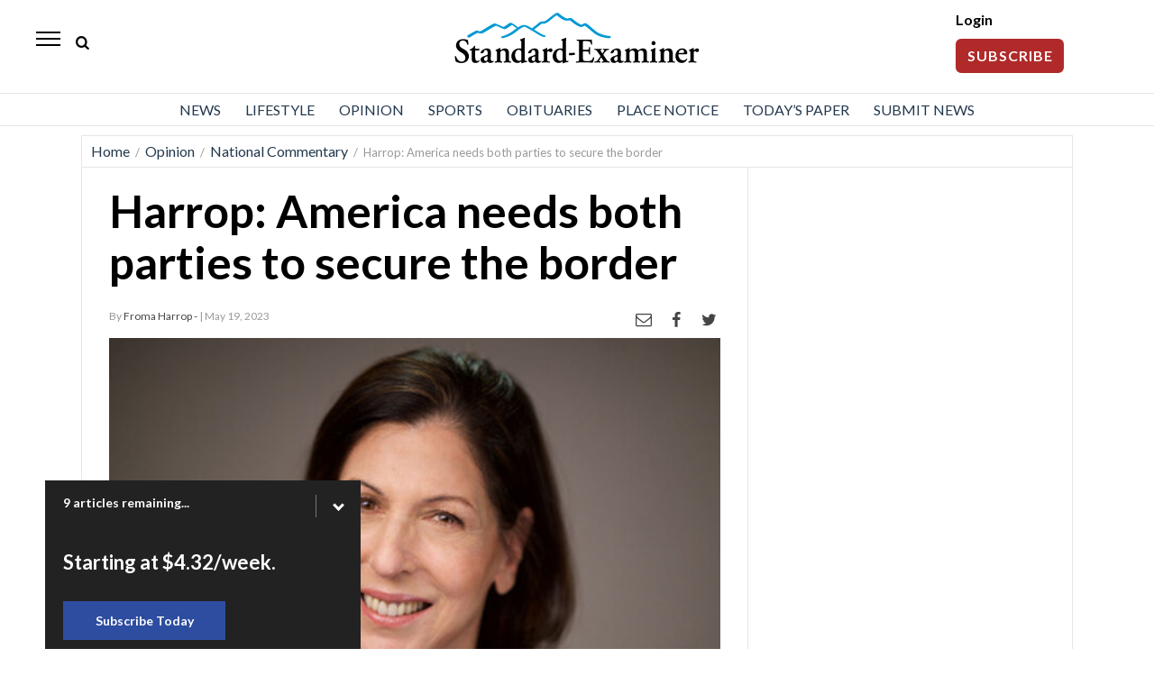

--- FILE ---
content_type: text/html; charset=utf-8
request_url: https://www.google.com/recaptcha/api2/aframe
body_size: 269
content:
<!DOCTYPE HTML><html><head><meta http-equiv="content-type" content="text/html; charset=UTF-8"></head><body><script nonce="SR5Toz9jASEQxzZiZy2f5w">/** Anti-fraud and anti-abuse applications only. See google.com/recaptcha */ try{var clients={'sodar':'https://pagead2.googlesyndication.com/pagead/sodar?'};window.addEventListener("message",function(a){try{if(a.source===window.parent){var b=JSON.parse(a.data);var c=clients[b['id']];if(c){var d=document.createElement('img');d.src=c+b['params']+'&rc='+(localStorage.getItem("rc::a")?sessionStorage.getItem("rc::b"):"");window.document.body.appendChild(d);sessionStorage.setItem("rc::e",parseInt(sessionStorage.getItem("rc::e")||0)+1);localStorage.setItem("rc::h",'1768730446991');}}}catch(b){}});window.parent.postMessage("_grecaptcha_ready", "*");}catch(b){}</script></body></html>

--- FILE ---
content_type: application/javascript; charset=utf-8
request_url: https://fundingchoicesmessages.google.com/f/AGSKWxWeK-q5iCWpaPliT4kt9q0JR1w03_3aPfBhLIGeKwPMTgCUtv0Gw4YEK41NO94Z-7mtRUN6rlc7E9Ujj6-jcoAfmsvNFhArhZ_yBEkPqN1E6X9-SKi1mPVNC2c89bmtS61MQquU9FarroRBZQQ_b0PbxpIpY48-I8wTu2uDKTjW4V2oJQ1tHM4edNVW/_/getbanner.php?/ads4j./teamplayer-ads./exitpopup./adlabs.js
body_size: -1293
content:
window['0c74aee5-59ce-42a5-b270-90af8769c4ac'] = true;